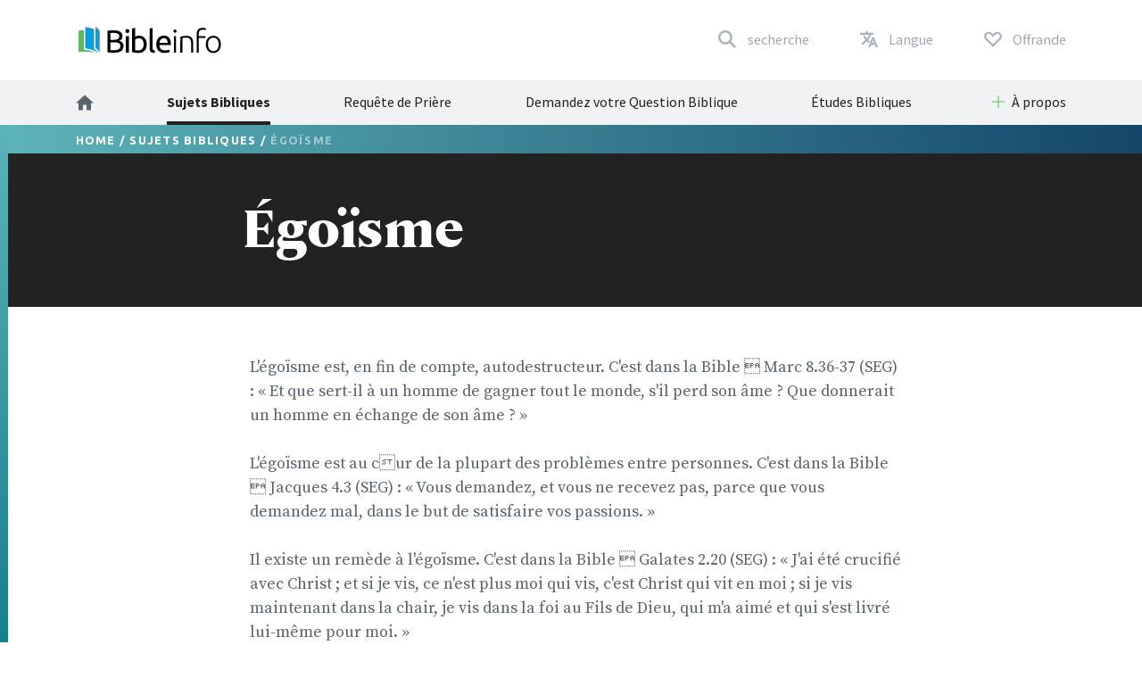

--- FILE ---
content_type: text/html; charset=utf-8
request_url: https://www.bibleinfo.com/fr/topics/%C3%A9go%C3%AFsme
body_size: 9512
content:
<!DOCTYPE html><html dir="auto"><head><link rel="preconnect" href="https://fonts.gstatic.com/" crossorigin=""/><link rel="preconnect" href="//www.googletagmanager.com" crossorigin=""/><link rel="preload" href="/static/fonts/fonts.css" as="style"/><link rel="preload" href="/static/fonts/borutta_group_-_nocturne_serif_medium-webfont.woff2" as="font" type="font/woff2" crossorigin=""/><link rel="shortcut icon" href="/static/favicon.ico"/><link rel="stylesheet" type="text/css" href="/static/css/bootstrap.css"/><link rel="stylesheet" type="text/css" href="/static/css/style.css?v3.1.2"/><meta name="viewport" content="width=device-width, initial-scale=1"/><meta charSet="utf-8"/><title>Égoïsme</title><script type="application/ld+json">{"@context":"http://schema.org","@type":"BreadcrumbList","itemListElement":[{"@type":"ListItem","position":1,"item":{"@id":"https://www.bibleinfo.com/fr","name":"Home"}},{"@type":"ListItem","position":2,"item":{"@id":"https://www.bibleinfo.com/fr/topics","name":"Sujets Bibliques"}}]}</script><link rel="alternate" href="/ar/topics/%D8%A3%D9%86%D8%A7%D9%86%D9%8A%D9%91%D9%80%D9%80%D9%80%D9%80%D9%80%D9%80%D9%80%D9%80%D8%A9" hrefLang="ar"/><link rel="alternate" href="/zh-hans/topics/%E8%87%AA%E7%A7%81" hrefLang="zh-hans"/><link rel="alternate" href="/zh-hant/topics/%E8%87%AA%E7%A7%81" hrefLang="zh-hant"/><link rel="alternate" href="/en/topics/selfishness" hrefLang="en"/><link rel="alternate" href="/fr/topics/%C3%A9go%C3%AFsme" hrefLang="fr"/><link rel="alternate" href="/de/topics/selbstsucht" hrefLang="de"/><link rel="alternate" href="/el/topics/%CE%B5%CE%B3%CF%89%CE%B9%CF%83%CE%BC%CF%8C%CF%82" hrefLang="el"/><link rel="alternate" href="/is/topics/eigingirni" hrefLang="is"/><link rel="alternate" href="/id/topics/egois" hrefLang="id"/><link rel="alternate" href="/it/topics/egoismo" hrefLang="it"/><link rel="alternate" href="/ja/topics/%E5%88%A9%E5%B7%B1%E4%B8%BB%E7%BE%A9" hrefLang="ja"/><link rel="alternate" href="/ko/topics/%EC%9D%B4%EA%B8%B0%EC%8B%AC" hrefLang="ko"/><link rel="alternate" href="/nn/topics/egoisme" hrefLang="nn"/><link rel="alternate" href="/pt/topics/ego%C3%ADsmo" hrefLang="pt"/><link rel="alternate" href="/ro/topics/egoism" hrefLang="ro"/><link rel="alternate" href="/ru/topics/%D1%8D%D0%B3%D0%BE%D0%B8%D0%B7%D0%BC" hrefLang="ru"/><link rel="alternate" href="/es/topics/ego%C3%ADsmo" hrefLang="es"/><link rel="alternate" href="/sw/topics/choyo" hrefLang="sw"/><link rel="alternate" href="/sv/topics/sj%C3%A4lviskhet" hrefLang="sv"/><link rel="preload" href="/_next/static/css/d754eb24e846115eea77.css" as="style"/><link rel="stylesheet" href="/_next/static/css/d754eb24e846115eea77.css" data-n-p=""/><noscript data-n-css="true"></noscript><link rel="preload" href="/_next/static/chunks/main-55f6b9df17daf6f7072f.js" as="script"/><link rel="preload" href="/_next/static/chunks/webpack-e067438c4cf4ef2ef178.js" as="script"/><link rel="preload" href="/_next/static/chunks/framework.63eaa0709afd2f3f2aa3.js" as="script"/><link rel="preload" href="/_next/static/chunks/commons.e3c12cb767780eaa6561.js" as="script"/><link rel="preload" href="/_next/static/chunks/pages/_app-a34b4504e97fb05bd8f2.js" as="script"/><link rel="preload" href="/_next/static/chunks/pages/index-5dd137d16a7a3a7be915.js" as="script"/></head><body><noscript><iframe src="https://www.googletagmanager.com/ns.html?id=GTM-W37BXVM" height="0" width="0" style="display:none;visibility:hidden"></iframe></noscript><noscript><img height="1" width="1" src="https://www.facebook.com/tr?id=234383747948765&ev=PageView &noscript=1"/></noscript><div id="__next"><div class="language__root language-fr language--is-ltr"><div></div><nav class="navbar navbar-expand-lg navbar-light bg-faded"><div class="navbar--primary__container container"><div class="navbar__logo"><a class="navbar__logo__link navbar-brand" href="/fr"><img class="navbar__logo__image" src="/static/images/logo--color.svg"/></a></div><ul class="navbar__nav--primary"><li class="navbar__nav--primary__item"><a class="navbar__nav--primary__link navbar__nav--primary__link--search" href="/fr/search"><span class="navbar__nav--primary__link-label">secherche</span></a></li><div class="navbar__nav--primary__item dropdown"><a aria-haspopup="true" href="#" class="navbar__nav--primary__link navbar__nav--primary__link--language nav-link" aria-expanded="false"><span class="navbar__nav--primary__link-label">Langue</span></a><div tabindex="-1" role="menu" aria-hidden="true" class="dropdown-menu"><div class="navbar__dropdown--language dropdown"><div class="dropdown--language__title">Étudiez dans d&#x27;autres langues</div><div class="dropdown--language__summary">Choisissez une langue ici bas.</div><ul class="dropdown--language__list"><li class="dropdown--language__item"><a class="dropdown--language__link" href="/ar/topics/%D8%A3%D9%86%D8%A7%D9%86%D9%8A%D9%91%D9%80%D9%80%D9%80%D9%80%D9%80%D9%80%D9%80%D9%80%D8%A9">العربية</a></li><li class="dropdown--language__item"><a class="dropdown--language__link" href="/zh-hans/topics/%E8%87%AA%E7%A7%81">简体中文</a></li><li class="dropdown--language__item"><a class="dropdown--language__link" href="/zh-hant/topics/%E8%87%AA%E7%A7%81">繁體中文</a></li><li class="dropdown--language__item"><a class="dropdown--language__link unavailable" href="/#">Català</a></li><li class="dropdown--language__item"><a class="dropdown--language__link unavailable" href="/#">Čeština</a></li><li class="dropdown--language__item"><a class="dropdown--language__link" href="/en/topics/selfishness">English</a></li><li class="dropdown--language__item"><a class="dropdown--language__link unavailable" href="/#">Eesti</a></li><li class="dropdown--language__item"><a class="dropdown--language__link" href="/fr/topics/%C3%A9go%C3%AFsme">Français</a></li><li class="dropdown--language__item"><a class="dropdown--language__link" href="/de/topics/selbstsucht">Deutsch</a></li><li class="dropdown--language__item"><a class="dropdown--language__link" href="/el/topics/%CE%B5%CE%B3%CF%89%CE%B9%CF%83%CE%BC%CF%8C%CF%82">Ελληνικά</a></li><li class="dropdown--language__item"><a class="dropdown--language__link" href="/is/topics/eigingirni">Íslenska</a></li><li class="dropdown--language__item"><a class="dropdown--language__link" href="/id/topics/egois">Bahasa Indonesia</a></li><li class="dropdown--language__item"><a class="dropdown--language__link" href="/it/topics/egoismo">Italiano</a></li><li class="dropdown--language__item"><a class="dropdown--language__link" href="/ja/topics/%E5%88%A9%E5%B7%B1%E4%B8%BB%E7%BE%A9">日本語</a></li><li class="dropdown--language__item"><a class="dropdown--language__link" href="/ko/topics/%EC%9D%B4%EA%B8%B0%EC%8B%AC">한국어</a></li><li class="dropdown--language__item"><a class="dropdown--language__link unavailable" href="/#">Lietuvių</a></li><li class="dropdown--language__item"><a class="dropdown--language__link" href="/nn/topics/egoisme">Norsk</a></li><li class="dropdown--language__item"><a class="dropdown--language__link" href="/pt/topics/ego%C3%ADsmo">Português</a></li><li class="dropdown--language__item"><a class="dropdown--language__link" href="/ro/topics/egoism">Română</a></li><li class="dropdown--language__item"><a class="dropdown--language__link" href="/ru/topics/%D1%8D%D0%B3%D0%BE%D0%B8%D0%B7%D0%BC">Русский</a></li><li class="dropdown--language__item"><a class="dropdown--language__link" href="/es/topics/ego%C3%ADsmo">Español</a></li><li class="dropdown--language__item"><a class="dropdown--language__link" href="/sw/topics/choyo">Kiswahili</a></li><li class="dropdown--language__item"><a class="dropdown--language__link" href="/sv/topics/sj%C3%A4lviskhet">Svenska</a></li></ul></div></div></div><li class="navbar__nav--primary__item"><a class="navbar__nav--primary__link navbar__nav--primary__link--donate" href="/fr/donate"><span class="navbar__nav--primary__link-label">Offrande</span></a></li><li class="navbar__nav--primary__item"><div class="navbar__toggle"><button class="navbar__toggle__button navbar-toggler navbar__icon " type="button" data-toggle="collapse" data-target="#nav-content" aria-controls="nav-content" aria-expanded="false" aria-label="Toggle navigation"><span></span> <span></span> <span></span> <span></span></button></div></li></ul></div><div class="navbar__nav--secondary__container"><div class="container no-padding"><div id="nav-content" class="navbar-collapse collapse"><ul class="navbar__nav--secondary navbar-nav"><li class="navbar__nav--secondary__item nav-item"><a class="navbar__nav--secondary__link navbar__nav--secondary__link--home nav-link" href="/fr"><img loading="lazy" src="/static/images/icon--home--gray-dark.svg" alt="Retour au début" title="Retour au début"/><span class="hidden-lg-up">  <!-- -->Retour au début</span></a></li><li class="navbar__nav--secondary__item nav-item "><a class="navbar__nav--secondary__link navbar__nav--secondary__link--home nav-link active " target="_self" href="/fr/topics">Sujets Bibliques</a></li><li class="navbar__nav--secondary__item nav-item hidden-all shown-en shown-es shown-cs shown-sv shown-ca shown-et"><a class="navbar__nav--secondary__link navbar__nav--secondary__link--home nav-link null " target="_self" href="/fr/node/7369">Questions Bibliques Communes</a></li><li class="navbar__nav--secondary__item nav-item shown-all hidden-lt hidden-id"><a class="navbar__nav--secondary__link navbar__nav--secondary__link--home nav-link null  " target="_blank" href="https://questions.bibleinfo.com/en/request/prayer">Requête de Prière</a></li><li class="navbar__nav--secondary__item nav-item shown-all hidden-lt hidden-id"><a class="navbar__nav--secondary__link navbar__nav--secondary__link--home nav-link null  " target="_blank" href="https://questions.bibleinfo.com/en/request/question">Demandez votre Question Biblique</a></li><li class="navbar__nav--secondary__item nav-item shown-all hidden-is hidden-zh-hant"><a class="navbar__nav--secondary__link navbar__nav--secondary__link--home nav-link null " target="_self" href="/fr/studies">Études Bibliques</a></li><li class="navbar__nav--secondary__item nav-item shown-all hidden-lt d-block d-lg-none "><a class="navbar__nav--secondary__link navbar__nav--secondary__link--home nav-link null " target="_self" href="/fr/donate">Donate</a></li><li class="navbar__nav--secondary__item navbar__nav--secondary__item--dropdown nav-item dropdown  shown-all hidden-cs hidden-lt"><a class="navbar__nav--secondary__link nav-link dropdown-toggle ui-link " data-toggle="dropdown" href="#" role="button" aria-haspopup="true" aria-expanded="true">À propos</a><ul class="dropdown-menu "><li class="navbar__nav--secondary__item nav-item "><a class="navbar__nav--secondary__link navbar__nav--secondary__link--home nav-link null " target="_self" href="/fr/about">A propos de Bibleinfo.com</a></li><li class="navbar__nav--secondary__item nav-item "><a class="navbar__nav--secondary__link navbar__nav--secondary__link--home nav-link null " target="_self" href="/fr/contact">Contactez nous</a></li></ul></li></ul></div></div></div></nav><nav class="navbar navbar--sticky "><div class="navbar__background--light"><div class="container no-padding"><div id="nav-content--sticky" class="navbar-collapse collapse"><div class="navbar__nav--secondary__container"><div class="container no-padding"><div class="navbar-collapse" id="nav-content"><ul class="navbar__nav--secondary navbar-nav"><li class="navbar__nav--secondary__item nav-item"><a class="navbar__nav--secondary__link navbar__nav--secondary__link--home nav-link" href="/fr"><img loading="lazy" src="/static/images/icon--home--gray-dark.svg" alt="Retour au début" title="Retour au début"/><span class="hidden-lg-up">  <!-- -->Retour au début</span></a></li><li class="navbar__nav--secondary__item nav-item "><a class="navbar__nav--secondary__link navbar__nav--secondary__link--home nav-link active " target="_self" href="/fr/topics">Sujets Bibliques</a></li><li class="navbar__nav--secondary__item nav-item hidden-all shown-en shown-es shown-cs shown-sv shown-ca shown-et"><a class="navbar__nav--secondary__link navbar__nav--secondary__link--home nav-link null " target="_self" href="/fr/node/7369">Questions Bibliques Communes</a></li><li class="navbar__nav--secondary__item nav-item shown-all hidden-lt hidden-id"><a class="navbar__nav--secondary__link navbar__nav--secondary__link--home nav-link null  " target="_blank" href="https://questions.bibleinfo.com/en/request/prayer">Requête de Prière</a></li><li class="navbar__nav--secondary__item nav-item shown-all hidden-lt hidden-id"><a class="navbar__nav--secondary__link navbar__nav--secondary__link--home nav-link null  " target="_blank" href="https://questions.bibleinfo.com/en/request/question">Demandez votre Question Biblique</a></li><li class="navbar__nav--secondary__item nav-item shown-all hidden-is hidden-zh-hant"><a class="navbar__nav--secondary__link navbar__nav--secondary__link--home nav-link null " target="_self" href="/fr/studies">Études Bibliques</a></li><li class="navbar__nav--secondary__item nav-item shown-all hidden-lt d-block d-lg-none "><a class="navbar__nav--secondary__link navbar__nav--secondary__link--home nav-link null " target="_self" href="/fr/donate">Donate</a></li><li class="navbar__nav--secondary__item navbar__nav--secondary__item--dropdown nav-item dropdown  shown-all hidden-cs hidden-lt"><a class="navbar__nav--secondary__link nav-link dropdown-toggle ui-link " data-toggle="dropdown" href="#" role="button" aria-haspopup="true" aria-expanded="true">À propos</a><ul class="dropdown-menu "><li class="navbar__nav--secondary__item nav-item "><a class="navbar__nav--secondary__link navbar__nav--secondary__link--home nav-link null " target="_self" href="/fr/about">A propos de Bibleinfo.com</a></li><li class="navbar__nav--secondary__item nav-item "><a class="navbar__nav--secondary__link navbar__nav--secondary__link--home nav-link null " target="_self" href="/fr/contact">Contactez nous</a></li></ul></li></ul></div></div></div></div></div></div><div class="navbar__background--dark"><div class="navbar--sticky__container container"><div class="navbar--sticky__logo"><a class="navbar__logo__link navbar-brand" href="/fr"><img class="navbar__logo__image" src="/static/images/logo--color--inverse.svg"/></a></div><div class="navbar--sticky__breadcrumb"><div><span><a class="breadcrumb__link" href="/fr">Home</a></span> / <span><a class="breadcrumb__link" href="/fr/topics">Sujets Bibliques</a></span> / <span>Égoïsme</span></div></div><div class="navbar--sticky__action"><div class="navbar--sticky__search"><a class="navbar--sticky__search__link nav-link" href="/fr/search"><span class="visible--lg-inline-block navbar__search__text">secherche</span></a></div><div class="navbar--sticky__language dropdown"><a aria-haspopup="true" href="#" class="navbar--sticky__language__link nav-link" aria-expanded="false"><span class="visible--lg-inline-block navbar__language__text">Langue</span></a><div tabindex="-1" role="menu" aria-hidden="true" class="navbar__dropdown--language--sticky dropdown-menu dropdown-menu-right"><div class="navbar__dropdown--language dropdown"><div class="dropdown--language__title">Étudiez dans d&#x27;autres langues</div><div class="dropdown--language__summary">Choisissez une langue ici bas.</div><ul class="dropdown--language__list"><li class="dropdown--language__item"><a class="dropdown--language__link" href="/ar/topics/%D8%A3%D9%86%D8%A7%D9%86%D9%8A%D9%91%D9%80%D9%80%D9%80%D9%80%D9%80%D9%80%D9%80%D9%80%D8%A9">العربية</a></li><li class="dropdown--language__item"><a class="dropdown--language__link" href="/zh-hans/topics/%E8%87%AA%E7%A7%81">简体中文</a></li><li class="dropdown--language__item"><a class="dropdown--language__link" href="/zh-hant/topics/%E8%87%AA%E7%A7%81">繁體中文</a></li><li class="dropdown--language__item"><a class="dropdown--language__link unavailable" href="/#">Català</a></li><li class="dropdown--language__item"><a class="dropdown--language__link unavailable" href="/#">Čeština</a></li><li class="dropdown--language__item"><a class="dropdown--language__link" href="/en/topics/selfishness">English</a></li><li class="dropdown--language__item"><a class="dropdown--language__link unavailable" href="/#">Eesti</a></li><li class="dropdown--language__item"><a class="dropdown--language__link" href="/fr/topics/%C3%A9go%C3%AFsme">Français</a></li><li class="dropdown--language__item"><a class="dropdown--language__link" href="/de/topics/selbstsucht">Deutsch</a></li><li class="dropdown--language__item"><a class="dropdown--language__link" href="/el/topics/%CE%B5%CE%B3%CF%89%CE%B9%CF%83%CE%BC%CF%8C%CF%82">Ελληνικά</a></li><li class="dropdown--language__item"><a class="dropdown--language__link" href="/is/topics/eigingirni">Íslenska</a></li><li class="dropdown--language__item"><a class="dropdown--language__link" href="/id/topics/egois">Bahasa Indonesia</a></li><li class="dropdown--language__item"><a class="dropdown--language__link" href="/it/topics/egoismo">Italiano</a></li><li class="dropdown--language__item"><a class="dropdown--language__link" href="/ja/topics/%E5%88%A9%E5%B7%B1%E4%B8%BB%E7%BE%A9">日本語</a></li><li class="dropdown--language__item"><a class="dropdown--language__link" href="/ko/topics/%EC%9D%B4%EA%B8%B0%EC%8B%AC">한국어</a></li><li class="dropdown--language__item"><a class="dropdown--language__link unavailable" href="/#">Lietuvių</a></li><li class="dropdown--language__item"><a class="dropdown--language__link" href="/nn/topics/egoisme">Norsk</a></li><li class="dropdown--language__item"><a class="dropdown--language__link" href="/pt/topics/ego%C3%ADsmo">Português</a></li><li class="dropdown--language__item"><a class="dropdown--language__link" href="/ro/topics/egoism">Română</a></li><li class="dropdown--language__item"><a class="dropdown--language__link" href="/ru/topics/%D1%8D%D0%B3%D0%BE%D0%B8%D0%B7%D0%BC">Русский</a></li><li class="dropdown--language__item"><a class="dropdown--language__link" href="/es/topics/ego%C3%ADsmo">Español</a></li><li class="dropdown--language__item"><a class="dropdown--language__link" href="/sw/topics/choyo">Kiswahili</a></li><li class="dropdown--language__item"><a class="dropdown--language__link" href="/sv/topics/sj%C3%A4lviskhet">Svenska</a></li></ul></div></div></div><div class="navbar__toggle navbar--sticky__toggle" data-toggle="collapse" data-target="#nav-content--sticky"><button class="navbar--sticky__toggle__button navbar-toggler navbar__icon navbar--sticky__icon " type="button" aria-controls="nav-content" aria-expanded="false" aria-label="Toggle navigation"><span></span> <span></span> <span></span> <span></span></button></div></div></div></div><div class="progress"><div class="progress__container"><div class="progress__bar" style="width:0%"></div></div></div></nav><div class="WHA"><div><div><section class="content content--topic" data-scroll-id="topic-4381"><div class="hero"><div class="hero__breadcrumb hero__breadcrumb--topic"><div class="container"><div><span><a class="breadcrumb__link" href="/fr">Home</a></span> / <span><a class="breadcrumb__link" href="/fr/topics">Sujets Bibliques</a></span> / <span>Égoïsme</span></div></div></div><div class="hero__title"><div class="container"><div class="row"><div class="col-xs-12 col-lg-2"></div><div class="col-xs-12 col-lg-8"><h1>Égoïsme</h1></div></div></div></div></div><div class="body "><div class="container"><div><div class="row utility__position--relative" style="height:auto"><div class="col-lg-2"></div><div class="col-lg-8 utility__position--initial"><div><p>L'égoïsme est, en fin de compte, autodestructeur. C'est dans la Bible  Marc 8.36-37 (SEG) :  « Et que sert-il à un homme de gagner tout le monde, s'il perd son âme ? Que donnerait un homme en échange de son âme ? » </p>
<p>L'égoïsme est au cur de la plupart des problèmes entre personnes. C'est dans la Bible  Jacques 4.3 (SEG) :  « Vous demandez, et vous ne recevez pas, parce que vous demandez mal, dans le but de satisfaire vos passions. » </p>
<p>Il existe un remède à l'égoïsme. C'est dans la Bible  Galates 2.20 (SEG) :  « J'ai été crucifié avec Christ ; et si je vis, ce n'est plus moi qui vis, c'est Christ qui vit en moi ; si je vis maintenant dans la chair, je vis dans la foi au Fils de Dieu, qui m'a aimé et qui s'est livré lui-même pour moi. » </p>
</div><div class="body__action" style="visibility:visible"><a class="button button--share button--inverse button--outlined button--share--facebook" href="https://www.facebook.com/sharer/sharer.php?u=https://www.bibleinfo.com/fr/topics/égoïsme">Partagez sur Facebook</a><a class="button button--share button--inverse button--outlined button--share--twitter" href="https://twitter.com/home?status=https://www.bibleinfo.com/fr/topics/égoïsme">Partagez sur Twitter</a></div></div></div></div><div></div></div></div><div class="visible--tablet"></div></section></div></div><section class="panels panels--secondary" data-scroll-id="panel-bible_study"><div class="panels__container container"><div class="panels__row row"><div class="col-12"><div class="panel panel--large row"><div class="col-12 col-md-6"><div class="panel__title panel--large__title">Obtenez des études Bibliques gratuites</div></div><div class="col-12 col-md-6"><div class="panel__summary">Avez vous déjà désiré de mieux comprendre la Bible? Commencez dès maintenant…</div><div class="panel__action"><a href="/fr/studies" class="button button--inverse">OBTENEZ DES ÉTUDES BIBLIQUES GRATUITES</a></div></div></div></div></div></div></section></div><div><footer class="footer"><div class="footer__container container"><div class="footer__row footer__rule row"><div class="footer__logo col-12 col-md-6 col-lg-4"><a href="/"><img loading="lazy" src="/static/images/logo--color--inverse.svg"/></a></div><div class="footer__social col-12 col-md-6 col-lg-8"><ul class="footer__linklist footer__social__linklist"><li class="footer__item"><a class="footer__link footer__social__link footer__social__link--facebook" href="https://www.facebook.com/bibleinfo">Facebook</a></li><li class="footer__item"><a class="footer__link footer__social__link footer__social__link--twitter" href="https://twitter.com/bibleinfo">Twitter</a></li></ul></div></div><div class="footer__row footer__links row"><div class="col-12 col-md-4"><ul class="footer__linklist"><li class="footer__item "><a class="footer__link " target="_self" href="/fr/topics">Sujets Bibliques</a></li><li class="footer__item hidden-all shown-en shown-es shown-cs shown-sv shown-ca"><a class="footer__link " target="_self" href="/fr/node/7369">Questions Bibliques Communes</a></li><li class="footer__item shown-all  hidden-cs hidden-lt"><a class="footer__link " target="_self" href="/fr/contact">Contactez Nous</a></li><li class="footer__item shown-all  hidden-cs hidden-lt"><a class="footer__link " target="_self" href="/fr/about">À propos de Bibleinfo.com</a></li><li class="footer__item shown-all hidden-lt"><a class="footer__link " target="_self" href="/fr">Accueil</a></li></ul></div><div class="col-12 col-md-4"><ul class="footer__linklist"><li class="footer__item shown-all  hidden-lt"><a class="footer__link " target="_blank" href="https://questions.bibleinfo.com/en/request/question">Demandez votre Question Biblique</a></li><li class="footer__item shown-all hidden-lt"><a class="footer__link " target="_blank" href="https://questions.bibleinfo.com/en/request/prayer">Requête de prière</a></li><li class="footer__item shown-all hidden-is hidden-zh-hant"><a class="footer__link " target="_self" href="/fr/studies">Études Bibliques</a></li><li class="footer__item hidden-all shown-en"><a class="footer__link " target="_self" href="/fr/node/7390">Daily Bible Reading</a></li><li class="footer__item shown-all  hidden-lt"><a class="footer__link " target="_self" href="/fr/donate">Faire un don</a></li></ul></div><div class="col-12 col-md-4"><ul class="footer__linklist"><li class="footer__item"><span class="footer__link ui-link">Ressources additionnelles</span></li><li class="footer__item "><a rel="nofollow" class="footer__link " target="_self" href="https://www.voiceofprophecy.com/">Voice of Prophecy</a></li><li class="footer__item "><a rel="nofollow" class="footer__link " target="_self" href="https://www.discoverymountain.com/">Discovery Mountain</a></li><li class="footer__item "><a rel="nofollow" class="footer__link " target="_self" href="http://www.bibleschools.com">Discover Bible School</a></li><li class="footer__item "><a rel="nofollow" class="footer__link " target="_self" href="https://www.voiceofprophecy.com/authentic">Authentic</a></li></ul></div></div></div><div class="footer__legal"><div class="footer__container container"><div class="footer__row row"><div class="footer__copyright col-12 col-md-4">Copyright © <!-- -->2026<!-- -->, Bibleinfo.com</div><div class="footer__legal__link col-4 col-md-2 "><a class="footer__link " href="/fr/privacy">Privacy Policy</a></div></div></div></div></footer><div class="utility__breakpoint--sm"></div><div class="utility__breakpoint--md"></div><div class="utility__breakpoint--lg"></div><div class="utility__breakpoint--xl"></div></div></div></div><script id="__NEXT_DATA__" type="application/json">{"props":{"pageProps":{"alerts":[],"node":{"node":{"nid":[{"value":4381}],"uuid":[{"value":"f8f41af3-4f2c-4ebe-827d-2416f454a305"}],"vid":[{"value":24177}],"langcode":[{"value":"fr"}],"type":[{"target_id":"topic","target_type":"node_type","target_uuid":"4a1d26d1-eabf-407e-b960-14fba9998d17"}],"revision_timestamp":[{"value":"2013-03-18T20:34:27+00:00","format":"Y-m-d\\TH:i:sP"}],"revision_uid":[{"target_id":13,"target_type":"user","target_uuid":"fbd6f7df-f973-43af-bc38-c7c4987f5c45","url":"/en/user/13"}],"status":[{"value":true}],"uid":[{"target_id":0,"target_type":"user","target_uuid":"c9014cfb-b7e2-4693-860c-d48c9f29068a","url":"/en/user/0"}],"title":[{"value":"Égoïsme"}],"created":[{"value":"2008-07-28T23:59:32+00:00","format":"Y-m-d\\TH:i:sP"}],"changed":[{"value":"2017-10-20T18:08:30+00:00","format":"Y-m-d\\TH:i:sP"}],"promote":[{"value":true}],"sticky":[{"value":false}],"default_langcode":[{"value":false}],"revision_translation_affected":[{"value":true}],"metatag":[{"tag":"meta","attributes":{"name":"title","content":"Égoïsme | Bibleinfo.com"}},{"tag":"meta","attributes":{"name":"description","content":"L'égoïsme est, en fin de compte, autodestructeur. C'est dans la Bible  Marc 8.36-37 (SEG) : « Et que sert-il à un homme de gagner tout le monde, s'il perd son âme ? Que donnerait un homme en échange de son âme ? » L'égoïsme est au cur de la plupart des problèmes entre personnes. C'est dans la Bible  Jacques 4.3 (SEG) : « Vous demandez, et vous ne recevez pas, parce que vous demandez mal, dans le but de satisfaire vos passions. »"}},{"tag":"link","attributes":{"rel":"canonical","href":"https://bi-admin.bibleinfo.com/fr/topics/%C3%A9go%C3%AFsme"}}],"path":[{"alias":"/topics/égoïsme","pid":70872,"langcode":"fr"}],"content_translation_source":[{"value":"en"}],"content_translation_outdated":[{"value":false}],"body":[{"value":" \u003cp\u003eL'égoïsme est, en fin de compte, autodestructeur. C'est dans la Bible  Marc 8.36-37 (SEG) :  « Et que sert-il à un homme de gagner tout le monde, s'il perd son âme ? Que donnerait un homme en échange de son âme ? » \u003c/p\u003e \u003cp\u003eL'égoïsme est au cur de la plupart des problèmes entre personnes. C'est dans la Bible  Jacques 4.3 (SEG) :  « Vous demandez, et vous ne recevez pas, parce que vous demandez mal, dans le but de satisfaire vos passions. » \u003c/p\u003e \u003cp\u003eIl existe un remède à l'égoïsme. C'est dans la Bible  Galates 2.20 (SEG) :  « J'ai été crucifié avec Christ ; et si je vis, ce n'est plus moi qui vis, c'est Christ qui vit en moi ; si je vis maintenant dans la chair, je vis dans la foi au Fils de Dieu, qui m'a aimé et qui s'est livré lui-même pour moi. » \u003c/p\u003e","format":"2","processed":"\u003cp\u003eL'égoïsme est, en fin de compte, autodestructeur. C'est dans la Bible  Marc 8.36-37 (SEG) :  « Et que sert-il à un homme de gagner tout le monde, s'il perd son âme ? Que donnerait un homme en échange de son âme ? » \u003c/p\u003e\n\u003cp\u003eL'égoïsme est au cur de la plupart des problèmes entre personnes. C'est dans la Bible  Jacques 4.3 (SEG) :  « Vous demandez, et vous ne recevez pas, parce que vous demandez mal, dans le but de satisfaire vos passions. » \u003c/p\u003e\n\u003cp\u003eIl existe un remède à l'égoïsme. C'est dans la Bible  Galates 2.20 (SEG) :  « J'ai été crucifié avec Christ ; et si je vis, ce n'est plus moi qui vis, c'est Christ qui vit en moi ; si je vis maintenant dans la chair, je vis dans la foi au Fils de Dieu, qui m'a aimé et qui s'est livré lui-même pour moi. » \u003c/p\u003e\n","summary":null}],"field_continue_reading_height":[],"field_extra_sidebar_features":[],"field_image":[],"field_is_super_topic":[],"field_lead":[],"field_orig_id":[{"value":266}],"field_related":[],"taxonomy_vocabulary_2":[],"taxonomyextra":[],"related_links":[],"available_languages":{"en":"/en/topics/selfishness","ar":"/ar/topics/%D8%A3%D9%86%D8%A7%D9%86%D9%8A%D9%91%D9%80%D9%80%D9%80%D9%80%D9%80%D9%80%D9%80%D9%80%D8%A9","zh-hans":"/zh-hans/topics/%E8%87%AA%E7%A7%81","zh-hant":"/zh-hant/topics/%E8%87%AA%E7%A7%81","fr":"/fr/topics/%C3%A9go%C3%AFsme","de":"/de/topics/selbstsucht","el":"/el/topics/%CE%B5%CE%B3%CF%89%CE%B9%CF%83%CE%BC%CF%8C%CF%82","is":"/is/topics/eigingirni","id":"/id/topics/egois","it":"/it/topics/egoismo","ja":"/ja/topics/%E5%88%A9%E5%B7%B1%E4%B8%BB%E7%BE%A9","ko":"/ko/topics/%EC%9D%B4%EA%B8%B0%EC%8B%AC","nn":"/nn/topics/egoisme","pt":"/pt/topics/ego%C3%ADsmo","ro":"/ro/topics/egoism","ru":"/ru/topics/%D1%8D%D0%B3%D0%BE%D0%B8%D0%B7%D0%BC","es":"/es/topics/ego%C3%ADsmo","sw":"/sw/topics/choyo","sv":"/sv/topics/sj%C3%A4lviskhet"},"breadcrumbs":[{"title":"Home","url":"/fr"},{"title":"Sujets Bibliques","url":"/fr/topics"},{"title":"Égoïsme","url":"/fr/topics/%C3%A9go%C3%AFsme"}],"related_sidebar_features":[]},"content_type":"topic","res":{"data":{"nid":[{"value":4381}],"uuid":[{"value":"f8f41af3-4f2c-4ebe-827d-2416f454a305"}],"vid":[{"value":24177}],"langcode":[{"value":"fr"}],"type":[{"target_id":"topic","target_type":"node_type","target_uuid":"4a1d26d1-eabf-407e-b960-14fba9998d17"}],"revision_timestamp":[{"value":"2013-03-18T20:34:27+00:00","format":"Y-m-d\\TH:i:sP"}],"revision_uid":[{"target_id":13,"target_type":"user","target_uuid":"fbd6f7df-f973-43af-bc38-c7c4987f5c45","url":"/en/user/13"}],"status":[{"value":true}],"uid":[{"target_id":0,"target_type":"user","target_uuid":"c9014cfb-b7e2-4693-860c-d48c9f29068a","url":"/en/user/0"}],"title":[{"value":"Égoïsme"}],"created":[{"value":"2008-07-28T23:59:32+00:00","format":"Y-m-d\\TH:i:sP"}],"changed":[{"value":"2017-10-20T18:08:30+00:00","format":"Y-m-d\\TH:i:sP"}],"promote":[{"value":true}],"sticky":[{"value":false}],"default_langcode":[{"value":false}],"revision_translation_affected":[{"value":true}],"metatag":[{"tag":"meta","attributes":{"name":"title","content":"Égoïsme | Bibleinfo.com"}},{"tag":"meta","attributes":{"name":"description","content":"L'égoïsme est, en fin de compte, autodestructeur. C'est dans la Bible  Marc 8.36-37 (SEG) : « Et que sert-il à un homme de gagner tout le monde, s'il perd son âme ? Que donnerait un homme en échange de son âme ? » L'égoïsme est au cur de la plupart des problèmes entre personnes. C'est dans la Bible  Jacques 4.3 (SEG) : « Vous demandez, et vous ne recevez pas, parce que vous demandez mal, dans le but de satisfaire vos passions. »"}},{"tag":"link","attributes":{"rel":"canonical","href":"https://bi-admin.bibleinfo.com/fr/topics/%C3%A9go%C3%AFsme"}}],"path":[{"alias":"/topics/égoïsme","pid":70872,"langcode":"fr"}],"content_translation_source":[{"value":"en"}],"content_translation_outdated":[{"value":false}],"body":[{"value":" \u003cp\u003eL'égoïsme est, en fin de compte, autodestructeur. C'est dans la Bible  Marc 8.36-37 (SEG) :  « Et que sert-il à un homme de gagner tout le monde, s'il perd son âme ? Que donnerait un homme en échange de son âme ? » \u003c/p\u003e \u003cp\u003eL'égoïsme est au cur de la plupart des problèmes entre personnes. C'est dans la Bible  Jacques 4.3 (SEG) :  « Vous demandez, et vous ne recevez pas, parce que vous demandez mal, dans le but de satisfaire vos passions. » \u003c/p\u003e \u003cp\u003eIl existe un remède à l'égoïsme. C'est dans la Bible  Galates 2.20 (SEG) :  « J'ai été crucifié avec Christ ; et si je vis, ce n'est plus moi qui vis, c'est Christ qui vit en moi ; si je vis maintenant dans la chair, je vis dans la foi au Fils de Dieu, qui m'a aimé et qui s'est livré lui-même pour moi. » \u003c/p\u003e","format":"2","processed":"\u003cp\u003eL'égoïsme est, en fin de compte, autodestructeur. C'est dans la Bible  Marc 8.36-37 (SEG) :  « Et que sert-il à un homme de gagner tout le monde, s'il perd son âme ? Que donnerait un homme en échange de son âme ? » \u003c/p\u003e\n\u003cp\u003eL'égoïsme est au cur de la plupart des problèmes entre personnes. C'est dans la Bible  Jacques 4.3 (SEG) :  « Vous demandez, et vous ne recevez pas, parce que vous demandez mal, dans le but de satisfaire vos passions. » \u003c/p\u003e\n\u003cp\u003eIl existe un remède à l'égoïsme. C'est dans la Bible  Galates 2.20 (SEG) :  « J'ai été crucifié avec Christ ; et si je vis, ce n'est plus moi qui vis, c'est Christ qui vit en moi ; si je vis maintenant dans la chair, je vis dans la foi au Fils de Dieu, qui m'a aimé et qui s'est livré lui-même pour moi. » \u003c/p\u003e\n","summary":null}],"field_continue_reading_height":[],"field_extra_sidebar_features":[],"field_image":[],"field_is_super_topic":[],"field_lead":[],"field_orig_id":[{"value":266}],"field_related":[],"taxonomy_vocabulary_2":[],"taxonomyextra":[],"related_links":[],"available_languages":{"en":"/en/topics/selfishness","ar":"/ar/topics/%D8%A3%D9%86%D8%A7%D9%86%D9%8A%D9%91%D9%80%D9%80%D9%80%D9%80%D9%80%D9%80%D9%80%D9%80%D8%A9","zh-hans":"/zh-hans/topics/%E8%87%AA%E7%A7%81","zh-hant":"/zh-hant/topics/%E8%87%AA%E7%A7%81","fr":"/fr/topics/%C3%A9go%C3%AFsme","de":"/de/topics/selbstsucht","el":"/el/topics/%CE%B5%CE%B3%CF%89%CE%B9%CF%83%CE%BC%CF%8C%CF%82","is":"/is/topics/eigingirni","id":"/id/topics/egois","it":"/it/topics/egoismo","ja":"/ja/topics/%E5%88%A9%E5%B7%B1%E4%B8%BB%E7%BE%A9","ko":"/ko/topics/%EC%9D%B4%EA%B8%B0%EC%8B%AC","nn":"/nn/topics/egoisme","pt":"/pt/topics/ego%C3%ADsmo","ro":"/ro/topics/egoism","ru":"/ru/topics/%D1%8D%D0%B3%D0%BE%D0%B8%D0%B7%D0%BC","es":"/es/topics/ego%C3%ADsmo","sw":"/sw/topics/choyo","sv":"/sv/topics/sj%C3%A4lviskhet"},"breadcrumbs":[{"title":"Home","url":"/fr"},{"title":"Sujets Bibliques","url":"/fr/topics"},{"title":"Égoïsme","url":"/fr/topics/%C3%A9go%C3%AFsme"}],"related_sidebar_features":[]},"status":200,"headers":{"date":"Wed, 21 Jan 2026 22:34:21 GMT","content-type":"application/json","transfer-encoding":"chunked","connection":"close","access-control-allow-headers":"x-csrf-token, authorization, content-type, accept, origin, x-requested-with,  access-control-allow-origin, x-allowed-header","access-control-allow-methods":"*","access-control-allow-origin":"*","cache-control":"public, max-age=2592000","report-to":"{\"group\":\"cf-nel\",\"max_age\":604800,\"endpoints\":[{\"url\":\"https://a.nel.cloudflare.com/report/v4?s=LY4asMe0ut%2B2EeADAXYlB5srs1U2ZcEBP6yRFLVuEewXA0zOXLxMhf8faTj7QF%2FOXrJtHhuhs3pd%2B%2FaFHffOaq%2FuQLh0VM%2FHHA8%2FU0fxnq%2FXXmSUhQ%3D%3D\"}]}","content-language":"fr","etag":"W/\"1768460620\"","expires":"Sun, 19 Nov 1978 05:00:00 GMT","last-modified":"Thu, 15 Jan 2026 07:03:40 GMT","link":"\u003chttps://bi-admin.bibleinfo.com/fr/topics/%C3%A9go%C3%AFsme\u003e; rel=\"canonical\", \u003chttps://bi-admin.bibleinfo.com/fr/node/4381/delete\u003e; rel=\"https://drupal.org/link-relations/delete-form\", \u003chttps://bi-admin.bibleinfo.com/fr/admin/content/node/delete?node=4381\u003e; rel=\"https://drupal.org/link-relations/delete-multiple-form\", \u003chttps://bi-admin.bibleinfo.com/fr/node/4381/edit\u003e; rel=\"edit-form\", \u003chttps://bi-admin.bibleinfo.com/fr/node/4381/revisions\u003e; rel=\"version-history\", \u003chttps://bi-admin.bibleinfo.com/fr/topics/%C3%A9go%C3%AFsme\u003e; rel=\"https://drupal.org/link-relations/revision\", \u003chttps://bi-admin.bibleinfo.com/fr/node?node=4381\u003e; rel=\"https://drupal.org/link-relations/create\", \u003chttps://bi-admin.bibleinfo.com/fr/node/4381/translations\u003e; rel=\"https://drupal.org/link-relations/drupal-content-translation-overview\", \u003chttps://bi-admin.bibleinfo.com/fr/node/4381/translations/add\u003e; rel=\"https://drupal.org/link-relations/drupal-content-translation-add\", \u003chttps://bi-admin.bibleinfo.com/fr/node/4381/translations/edit\u003e; rel=\"https://drupal.org/link-relations/drupal-content-translation-edit\", \u003chttps://bi-admin.bibleinfo.com/fr/node/4381/translations/delete\u003e; rel=\"https://drupal.org/link-relations/drupal-content-translation-delete\"","server":"cloudflare","strict-transport-security":"max-age=300","x-content-type-options":"nosniff","x-drupal-cache":"MISS","x-drupal-dynamic-cache":"MISS","x-frame-options":"SAMEORIGIN","x-generator":"Drupal 10 (https://www.drupal.org)","x-pantheon-styx-hostname":"styx-fe3-a-7d4c46b99d-7dlnt","x-styx-req-id":"521fd16e-f1e0-11f0-8950-6a3fc3685978","x-served-by":"cache-chi-klot8100157-CHI, cache-sjc10073-SJC","x-cache":"HIT, MISS","x-cache-hits":"2, 0","x-timer":"S1768612407.039296,VS0,VE52","vary":"Accept-Encoding, Cookie","age":"422454","nel":"{\"report_to\":\"cf-nel\",\"success_fraction\":0.0,\"max_age\":604800}","via":"1.1 varnish, 1.1 varnish","cf-cache-status":"HIT","cf-ray":"9c1a474d1baf8736-PDX"},"isRedirected":false,"finalURL":"https://bi-admin.bibleinfo.com/fr/topics/%C3%A9go%C3%AFsme?_format=json"}},"menu":[{"key":"2e0e0b85-f40d-41b7-b937-2b65f0843cb5","title":"Sujets Bibliques","description":null,"uri":"node/7371","alias":"/fr/topics","external":false,"absolute":"https://bi-admin.bibleinfo.com/fr/topics","relative":"/fr/topics","existing":true,"weight":"-49","expanded":false,"enabled":true,"uuid":"93126163-9d73-4797-b59e-2faa73b5a43c","options":{"attributes":{"class":[]},"container_attributes":{"class":[]}}},{"key":"3afd6e13-726a-46b0-8afc-9fb667bb849a","title":"Questions Bibliques Communes","description":null,"uri":"node/7369","alias":"/fr/node/7369","external":false,"absolute":"https://bi-admin.bibleinfo.com/fr/node/7369","relative":"/fr/node/7369","existing":true,"weight":"-48","expanded":false,"enabled":true,"uuid":"9b8cfbc9-af52-43c8-9e47-5fa1e0231ee7","options":{"attributes":{"class":[]},"container_attributes":{"class":["hidden-all shown-en shown-es shown-cs shown-sv shown-ca shown-et"]}}},{"key":"d3e23443-d8da-437f-adbf-9196b3cc568f","title":"Requête de Prière","description":null,"uri":"https://questions.bibleinfo.com/en/request/prayer","alias":"https://questions.bibleinfo.com/en/request/prayer","external":true,"absolute":"https://questions.bibleinfo.com/en/request/prayer","relative":"https://questions.bibleinfo.com/en/request/prayer","existing":true,"weight":"-47","expanded":false,"enabled":true,"uuid":null,"options":{"attributes":{"class":[],"target":"_blank"},"container_attributes":{"class":["shown-all hidden-lt hidden-id"]},"external":true}},{"key":"77453589-462e-4986-b16c-341ceca82076","title":"Demandez votre Question Biblique","description":null,"uri":"https://questions.bibleinfo.com/en/request/question","alias":"https://questions.bibleinfo.com/en/request/question","external":true,"absolute":"https://questions.bibleinfo.com/en/request/question","relative":"https://questions.bibleinfo.com/en/request/question","existing":true,"weight":"-46","expanded":false,"enabled":true,"uuid":null,"options":{"attributes":{"class":[],"target":"_blank"},"container_attributes":{"class":["shown-all hidden-lt hidden-id"]},"external":true}},{"key":"a2467c5c-337d-45df-b248-045aa5c9dd28","title":"Études Bibliques","description":null,"uri":"node/7375","alias":"/fr/studies","external":false,"absolute":"https://bi-admin.bibleinfo.com/fr/studies","relative":"/fr/studies","existing":true,"weight":"-45","expanded":false,"enabled":true,"uuid":"573b4c0b-7f84-428f-8337-a693ae7dd3f9","options":{"attributes":{"class":[]},"container_attributes":{"class":["shown-all hidden-is hidden-zh-hant"]}}},{"key":"cfe81f91-5952-4cfe-93a0-418bc86011f3","title":"Donate","description":null,"uri":"node/6671","alias":"/fr/donate","external":false,"absolute":"https://bi-admin.bibleinfo.com/fr/donate","relative":"/fr/donate","existing":true,"weight":"-44","expanded":false,"enabled":true,"uuid":"dd0f43ed-7651-4e39-b5f4-4364b9b4391c","options":{"attributes":[],"container_attributes":{"class":["shown-all hidden-lt d-block d-lg-none "]}}},{"key":"a69b7d00-5a38-48fe-9f50-c0d6a1f6a042","title":"À propos","description":null,"uri":"node/5821","alias":"/fr/about","external":false,"absolute":"https://bi-admin.bibleinfo.com/fr/about","relative":"/fr/about","existing":true,"weight":"-43","expanded":false,"enabled":true,"uuid":"6d945a2d-ac0a-46f4-b103-2d1cc897d90f","options":{"attributes":[],"container_attributes":{"class":["shown-all hidden-cs hidden-lt"]},"query":[]},"below":[{"key":"c8b6bf73-3add-4ff2-89c2-f07d8d9b8df7","title":"A propos de Bibleinfo.com","description":null,"uri":"node/5821","alias":"/fr/about","external":false,"absolute":"https://bi-admin.bibleinfo.com/fr/about","relative":"/fr/about","existing":true,"weight":"0","expanded":false,"enabled":true,"uuid":"6d945a2d-ac0a-46f4-b103-2d1cc897d90f","options":{"attributes":[],"container_attributes":{"class":[]},"query":[]}},{"key":"53542113-d69a-4d9f-a077-438df8c05f12","title":"Contactez nous","description":null,"uri":"node/5819","alias":"/fr/contact","external":false,"absolute":"https://bi-admin.bibleinfo.com/fr/contact","relative":"/fr/contact","existing":true,"weight":"0","expanded":false,"enabled":true,"uuid":"05b9c7e2-cd55-4aff-a2ec-8ed7cba448fd","options":{"attributes":{"class":[]},"container_attributes":{"class":[]}}}]}],"footer_menu":{"main":[[{"key":"23589271-3fcf-413b-9da8-2e2bdd0363dd","title":"Sujets Bibliques","description":null,"uri":"node/7371","alias":"/fr/topics","external":false,"absolute":"https://bi-admin.bibleinfo.com/fr/topics","relative":"/fr/topics","existing":true,"weight":"-50","expanded":false,"enabled":true,"uuid":"93126163-9d73-4797-b59e-2faa73b5a43c","options":{"attributes":{"class":[]},"container_attributes":{"class":[]}}},{"key":"0a935c1c-b16c-498a-ae05-7da3ab37eee2","title":"Questions Bibliques Communes","description":null,"uri":"node/7369","alias":"/fr/node/7369","external":false,"absolute":"https://bi-admin.bibleinfo.com/fr/node/7369","relative":"/fr/node/7369","existing":true,"weight":"-49","expanded":false,"enabled":true,"uuid":"9b8cfbc9-af52-43c8-9e47-5fa1e0231ee7","options":{"attributes":{"class":[]},"container_attributes":{"class":["hidden-all shown-en shown-es shown-cs shown-sv shown-ca"]}}},{"key":"36ae22fd-2500-4fe9-b920-b3395fa69bd1","title":"Contactez Nous","description":null,"uri":"node/5819","alias":"/fr/contact","external":false,"absolute":"https://bi-admin.bibleinfo.com/fr/contact","relative":"/fr/contact","existing":true,"weight":"-48","expanded":false,"enabled":true,"uuid":"05b9c7e2-cd55-4aff-a2ec-8ed7cba448fd","options":{"attributes":{"class":[]},"container_attributes":{"class":["shown-all  hidden-cs hidden-lt"]}}},{"key":"6afb71f3-7b13-4ded-8c5c-897dc693d01f","title":"À propos de Bibleinfo.com","description":null,"uri":"node/5821","alias":"/fr/about","external":false,"absolute":"https://bi-admin.bibleinfo.com/fr/about","relative":"/fr/about","existing":true,"weight":"-47","expanded":false,"enabled":true,"uuid":"6d945a2d-ac0a-46f4-b103-2d1cc897d90f","options":{"attributes":{"class":[]},"container_attributes":{"class":["shown-all  hidden-cs hidden-lt"]}}},{"key":"fbae0ef4-c82a-4c30-b5c7-9c818be0dcf1","title":"Accueil","description":null,"uri":"node/7368","alias":"/fr","external":false,"absolute":"https://bi-admin.bibleinfo.com/fr","relative":"/fr","existing":true,"weight":"-46","expanded":false,"enabled":true,"uuid":"ba369190-5c0e-4a25-9c5e-493a6a04261c","options":{"attributes":{"class":[]},"container_attributes":{"class":["shown-all hidden-lt"]}}}],[{"key":"3096cad1-72d3-4453-9127-9d24803354b6","title":"Demandez votre Question Biblique","description":null,"uri":"https://questions.bibleinfo.com/en/request/question","alias":"https://questions.bibleinfo.com/en/request/question","external":true,"absolute":"https://questions.bibleinfo.com/en/request/question","relative":"https://questions.bibleinfo.com/en/request/question","existing":true,"weight":"-45","expanded":false,"enabled":true,"uuid":null,"options":{"attributes":{"class":[],"target":"_blank"},"container_attributes":{"class":["shown-all  hidden-lt"]},"external":true}},{"key":"ffda8541-c491-4d76-aa16-0e5c5afde50b","title":"Requête de prière","description":null,"uri":"https://questions.bibleinfo.com/en/request/prayer","alias":"https://questions.bibleinfo.com/en/request/prayer","external":true,"absolute":"https://questions.bibleinfo.com/en/request/prayer","relative":"https://questions.bibleinfo.com/en/request/prayer","existing":true,"weight":"-44","expanded":false,"enabled":true,"uuid":null,"options":{"attributes":{"class":[],"target":"_blank"},"container_attributes":{"class":["shown-all hidden-lt"]},"external":true}},{"key":"f7e7f20d-616b-49a6-b1a3-0dc04df95fda","title":"Études Bibliques","description":null,"uri":"node/7375","alias":"/fr/studies","external":false,"absolute":"https://bi-admin.bibleinfo.com/fr/studies","relative":"/fr/studies","existing":true,"weight":"-43","expanded":false,"enabled":true,"uuid":"573b4c0b-7f84-428f-8337-a693ae7dd3f9","options":{"attributes":{"class":[]},"container_attributes":{"class":["shown-all hidden-is hidden-zh-hant"]}}},{"key":"03bf7e06-c6db-4df4-af67-37054d00896b","title":"Daily Bible Reading","description":null,"uri":"node/7390","alias":"/fr/node/7390","external":false,"absolute":"https://bi-admin.bibleinfo.com/fr/node/7390","relative":"/fr/node/7390","existing":true,"weight":"-42","expanded":false,"enabled":true,"uuid":"da035875-0ccb-4b17-9bf4-7f0ddbe54865","options":{"container_attributes":{"class":["hidden-all shown-en"]}}},{"key":"6fcc7455-fe49-4600-b00d-b6dcabf6f316","title":"Faire un don","description":null,"uri":"node/6671","alias":"/fr/donate","external":false,"absolute":"https://bi-admin.bibleinfo.com/fr/donate","relative":"/fr/donate","existing":true,"weight":"-41","expanded":false,"enabled":true,"uuid":"dd0f43ed-7651-4e39-b5f4-4364b9b4391c","options":{"attributes":{"class":[]},"container_attributes":{"class":["shown-all  hidden-lt"]}}}]],"resources":[{"key":"9eabde11-0523-4eb6-8289-d642080ed8db","title":"Voice of Prophecy","description":null,"uri":"https://www.voiceofprophecy.com/","alias":"https://www.voiceofprophecy.com/","external":true,"absolute":"https://www.voiceofprophecy.com/","relative":"https://www.voiceofprophecy.com/","existing":true,"weight":"-50","expanded":false,"enabled":true,"uuid":null,"options":{"external":true}},{"key":"7bc1d566-2d46-49f9-865e-0ccc2e0c9f50","title":"Discovery Mountain","description":null,"uri":"https://www.discoverymountain.com/","alias":"https://www.discoverymountain.com/","external":true,"absolute":"https://www.discoverymountain.com/","relative":"https://www.discoverymountain.com/","existing":true,"weight":"-49","expanded":false,"enabled":true,"uuid":null,"options":{"external":true}},{"key":"0f43b5ce-9df8-490e-ad59-940084c0099b","title":"Discover Bible School","description":null,"uri":"http://www.bibleschools.com","alias":"http://www.bibleschools.com","external":true,"absolute":"http://www.bibleschools.com","relative":"http://www.bibleschools.com","existing":true,"weight":"-48","expanded":false,"enabled":true,"uuid":null,"options":{"external":true}},{"key":"76cf3783-1f18-4c76-8f90-d1f54c54d936","title":"Authentic","description":null,"uri":"https://www.voiceofprophecy.com/authentic","alias":"https://www.voiceofprophecy.com/authentic","external":true,"absolute":"https://www.voiceofprophecy.com/authentic","relative":"https://www.voiceofprophecy.com/authentic","existing":true,"weight":"0","expanded":false,"enabled":true,"uuid":null,"options":{"attributes":{"class":[]},"container_attributes":{"class":[]},"external":true}}]},"footer_global_menu":[{"key":"132b4bcc-f7e9-4791-a034-08eab36bcf94","title":"Privacy Policy","description":null,"uri":"node/5820","alias":"/fr/privacy","external":false,"absolute":"https://bi-admin.bibleinfo.com/fr/privacy","relative":"/fr/privacy","existing":true,"weight":"0","expanded":false,"enabled":true,"uuid":"af60ca4e-3d30-4dc0-b148-4e222849b35f","options":[]}],"langcode":"fr","panels":[{"title":"Obtenez des études Bibliques gratuites","description":"Avez vous déjà désiré de mieux comprendre la Bible? Commencez dès maintenant…","link":"\u003ca href=\"/fr/studies\" class=\"button button--inverse\"\u003eOBTENEZ DES ÉTUDES BIBLIQUES GRATUITES\u003c/a\u003e","image":"","key":"bible_study"},{"title":"Demandez des prières","description":"Avez vous une requête de prière? Soumettez votre requête et notre équipe de prières va prier pour vous.","link":"\u003ca href=\"/fr/node/7403\" class=\"button button--inverse\"\u003eDemandez des prières\u003c/a\u003e","image":"","key":"prayer"},{"title":"Poser une question Biblique","description":"Avez vous une question biblique?  Notre équipe est heureuse de répondre à vos questions avec des réponses basées sur la bible.","link":"\u003ca href=\"/fr/node/7403\" class=\"button button--inverse\"\u003eDEMANDEZ VOTRE QUESTION MAINTENANT\u003c/a\u003e","image":"","key":"ask"}]}},"page":"/","query":{"slug":"/fr/topics/%C3%A9go%C3%AFsme"},"buildId":"i55Pv8k3R3HdxWldJ-jnb","isFallback":false,"customServer":true,"gip":true,"head":[["meta",{"name":"viewport","content":"width=device-width, initial-scale=1"}],["meta",{"charSet":"utf-8"}],["title",{"children":"Égoïsme"}],["script",{"type":"application/ld+json","dangerouslySetInnerHTML":{"__html":"{\"@context\":\"http://schema.org\",\"@type\":\"BreadcrumbList\",\"itemListElement\":[{\"@type\":\"ListItem\",\"position\":1,\"item\":{\"@id\":\"https://www.bibleinfo.com/fr\",\"name\":\"Home\"}},{\"@type\":\"ListItem\",\"position\":2,\"item\":{\"@id\":\"https://www.bibleinfo.com/fr/topics\",\"name\":\"Sujets Bibliques\"}}]}"}}],["link",{"rel":"alternate","href":"/ar/topics/%D8%A3%D9%86%D8%A7%D9%86%D9%8A%D9%91%D9%80%D9%80%D9%80%D9%80%D9%80%D9%80%D9%80%D9%80%D8%A9","hrefLang":"ar"}],["link",{"rel":"alternate","href":"/zh-hans/topics/%E8%87%AA%E7%A7%81","hrefLang":"zh-hans"}],["link",{"rel":"alternate","href":"/zh-hant/topics/%E8%87%AA%E7%A7%81","hrefLang":"zh-hant"}],["link",{"rel":"alternate","href":"/en/topics/selfishness","hrefLang":"en"}],["link",{"rel":"alternate","href":"/fr/topics/%C3%A9go%C3%AFsme","hrefLang":"fr"}],["link",{"rel":"alternate","href":"/de/topics/selbstsucht","hrefLang":"de"}],["link",{"rel":"alternate","href":"/el/topics/%CE%B5%CE%B3%CF%89%CE%B9%CF%83%CE%BC%CF%8C%CF%82","hrefLang":"el"}],["link",{"rel":"alternate","href":"/is/topics/eigingirni","hrefLang":"is"}],["link",{"rel":"alternate","href":"/id/topics/egois","hrefLang":"id"}],["link",{"rel":"alternate","href":"/it/topics/egoismo","hrefLang":"it"}],["link",{"rel":"alternate","href":"/ja/topics/%E5%88%A9%E5%B7%B1%E4%B8%BB%E7%BE%A9","hrefLang":"ja"}],["link",{"rel":"alternate","href":"/ko/topics/%EC%9D%B4%EA%B8%B0%EC%8B%AC","hrefLang":"ko"}],["link",{"rel":"alternate","href":"/nn/topics/egoisme","hrefLang":"nn"}],["link",{"rel":"alternate","href":"/pt/topics/ego%C3%ADsmo","hrefLang":"pt"}],["link",{"rel":"alternate","href":"/ro/topics/egoism","hrefLang":"ro"}],["link",{"rel":"alternate","href":"/ru/topics/%D1%8D%D0%B3%D0%BE%D0%B8%D0%B7%D0%BC","hrefLang":"ru"}],["link",{"rel":"alternate","href":"/es/topics/ego%C3%ADsmo","hrefLang":"es"}],["link",{"rel":"alternate","href":"/sw/topics/choyo","hrefLang":"sw"}],["link",{"rel":"alternate","href":"/sv/topics/sj%C3%A4lviskhet","hrefLang":"sv"}]]}</script><script nomodule="" src="/_next/static/chunks/polyfills-36bde18dcfde0c144be5.js" type="d19ad3a9d8a699274112837c-text/javascript"></script><script src="/_next/static/chunks/main-55f6b9df17daf6f7072f.js" async="" type="d19ad3a9d8a699274112837c-text/javascript"></script><script src="/_next/static/chunks/webpack-e067438c4cf4ef2ef178.js" async="" type="d19ad3a9d8a699274112837c-text/javascript"></script><script src="/_next/static/chunks/framework.63eaa0709afd2f3f2aa3.js" async="" type="d19ad3a9d8a699274112837c-text/javascript"></script><script src="/_next/static/chunks/commons.e3c12cb767780eaa6561.js" async="" type="d19ad3a9d8a699274112837c-text/javascript"></script><script src="/_next/static/chunks/pages/_app-a34b4504e97fb05bd8f2.js" async="" type="d19ad3a9d8a699274112837c-text/javascript"></script><script src="/_next/static/chunks/pages/index-5dd137d16a7a3a7be915.js" async="" type="d19ad3a9d8a699274112837c-text/javascript"></script><script src="/_next/static/i55Pv8k3R3HdxWldJ-jnb/_buildManifest.js" async="" type="d19ad3a9d8a699274112837c-text/javascript"></script><script src="/_next/static/i55Pv8k3R3HdxWldJ-jnb/_ssgManifest.js" async="" type="d19ad3a9d8a699274112837c-text/javascript"></script><script src="/cdn-cgi/scripts/7d0fa10a/cloudflare-static/rocket-loader.min.js" data-cf-settings="d19ad3a9d8a699274112837c-|49" defer></script><script defer src="https://static.cloudflareinsights.com/beacon.min.js/vcd15cbe7772f49c399c6a5babf22c1241717689176015" integrity="sha512-ZpsOmlRQV6y907TI0dKBHq9Md29nnaEIPlkf84rnaERnq6zvWvPUqr2ft8M1aS28oN72PdrCzSjY4U6VaAw1EQ==" data-cf-beacon='{"version":"2024.11.0","token":"c39d1b5bd6bc4f4ab1d198154076f1e6","server_timing":{"name":{"cfCacheStatus":true,"cfEdge":true,"cfExtPri":true,"cfL4":true,"cfOrigin":true,"cfSpeedBrain":true},"location_startswith":null}}' crossorigin="anonymous"></script>
</body><script async="" defer="" type="d19ad3a9d8a699274112837c-text/javascript">(function(w,d,s,l,i){w[l]=w[l]||[];w[l].push({'gtm.start':
			new Date().getTime(),event:'gtm.js'});var f=d.getElementsByTagName(s)[0],
			j=d.createElement(s),dl=l!='dataLayer'?'&l='+l:'';j.async=true;j.src=
			'https://www.googletagmanager.com/gtm.js?id='+i+dl;f.parentNode.insertBefore(j,f);
			})(window,document,'script','dataLayer','GTM-W37BXVM');</script><script async="" defer="" type="d19ad3a9d8a699274112837c-text/javascript">!function(f,b,e,v,n,t,s)
			{if(f.fbq)return;n=f.fbq=function(){n.callMethod?
			n.callMethod.apply(n,arguments):n.queue.push(arguments)};
			if(!f._fbq)f._fbq=n;n.push=n;n.loaded=!0;n.version='2.0';
			n.queue=[];t=b.createElement(e);t.defer=!0;t.async=!0;
			t.src=v;s=b.getElementsByTagName(e)[0];
			s.parentNode.insertBefore(t,s)}(window,document,'script',
			'https://connect.facebook.net/en_US/fbevents.js');
			fbq('init', '234383747948765'); 
			fbq('track', 'PageView');</script></html>

--- FILE ---
content_type: image/svg+xml
request_url: https://www.bibleinfo.com/static/images/logo--color--inverse.svg
body_size: 2008
content:
<svg width="197" height="37" xmlns="http://www.w3.org/2000/svg"><path d="M18.58 33.952c-3.096-1.014-6.25-1.802-9.459-2.196l-1.745-.225V4.955C2.872 4.955 0 5.293 0 5.293V34.74c4.28-.338 8.558-.338 12.837-.056 3.885.225 7.151.619 9.403.957-1.182-.676-2.42-1.183-3.66-1.69z" fill="#5DB860"/><path d="M23.535 29.672a14.66 14.66 0 013.491 2.985c.901 1.07 1.69 2.252 2.365 3.49V6.42a13.624 13.624 0 00-2.365-3.491A25.289 25.289 0 0023.536 0v29.672zm2.027 4.28c-.844-.958-1.858-1.858-2.984-2.534l-.957-.563V3.378c-.732-.281-1.577-.62-2.365-.844a53.562 53.562 0 00-9.91-2.14v29.447c3.379.45 6.7 1.24 9.91 2.309 2.703 1.013 5.35 2.308 7.77 3.885a15.105 15.105 0 00-1.464-2.083z" fill="#0D9DDB"/><path d="M48.14 36.035c-.619 0-1.295 0-2.027-.056-.732-.057-1.464-.057-2.14-.113a27.563 27.563 0 01-2.139-.225c-.675-.057-1.295-.225-1.914-.338V5.63c.62-.168 1.295-.281 1.914-.337a27.563 27.563 0 012.14-.226c.732-.056 1.407-.112 2.14-.112.731-.057 1.35-.057 1.97-.057 1.69 0 3.322.113 4.955.395 1.407.225 2.759.675 3.997 1.35 1.07.62 2.027 1.465 2.647 2.478.675 1.183 1.013 2.478.957 3.829.056 1.464-.338 2.928-1.182 4.11-.845 1.07-1.915 1.915-3.21 2.365 1.633.45 3.097 1.295 4.28 2.534 1.07 1.126 1.576 2.759 1.576 4.842 0 3.04-1.126 5.349-3.378 6.925-2.196 1.577-5.743 2.309-10.586 2.309zm-4.054-17.961h4.505c1.013 0 2.027-.057 2.984-.225a7.2 7.2 0 002.421-.789c.676-.338 1.239-.9 1.633-1.52.45-.676.62-1.52.62-2.308a3.605 3.605 0 00-.62-2.253c-.45-.619-1.014-1.126-1.69-1.464a7.821 7.821 0 00-2.533-.788c-1.013-.169-2.083-.281-3.097-.281-1.07 0-1.97 0-2.59.056-.62.056-1.182.056-1.689.113l.056 9.459zm0 3.434v10.754l1.126.113c.395.056.845.056 1.352.056h1.802c1.182 0 2.42-.056 3.603-.225 1.014-.112 2.027-.45 2.984-.844a5.189 5.189 0 002.083-1.746c.563-.844.789-1.802.789-2.759.056-.9-.17-1.745-.563-2.533-.394-.676-.958-1.295-1.633-1.633-.788-.45-1.69-.732-2.59-.901-1.126-.17-2.252-.282-3.378-.282h-5.575zm23.31-12.837c-.675 0-1.35-.225-1.858-.732-.506-.507-.788-1.239-.788-1.97a2.403 2.403 0 01.788-1.971 2.837 2.837 0 013.773 0c.507.506.788 1.238.788 1.97a2.403 2.403 0 01-.788 1.97c-.563.508-1.239.79-1.915.733zM69.48 35.81h-4.11V12.837h4.11V35.81zm8.558-21.96c.732-.393 1.464-.787 2.252-1.013a9.224 9.224 0 013.491-.506c1.52 0 2.984.281 4.392.9a9.327 9.327 0 013.265 2.478c.901 1.126 1.633 2.421 2.027 3.772.45 1.577.676 3.21.676 4.843 0 1.689-.225 3.378-.788 5.01a10.828 10.828 0 01-2.309 3.773c-1.013 1.014-2.252 1.858-3.603 2.365-1.52.563-3.153.844-4.786.844-1.69 0-3.378-.112-5.067-.394-1.464-.281-2.703-.506-3.604-.788V2.252l4.11-.675-.056 12.274zm0 18.356a9.55 9.55 0 001.745.338c.958.113 1.858.169 2.816.169 2.027.113 3.941-.732 5.292-2.196 1.352-1.464 1.97-3.547 1.97-6.193 0-1.127-.112-2.196-.337-3.322-.225-.958-.563-1.858-1.126-2.647a5.507 5.507 0 00-2.027-1.745c-.957-.45-1.97-.676-3.04-.62-1.07 0-2.084.17-3.097.564a7.195 7.195 0 00-2.14 1.182l-.056 14.47zm27.082 4.054c-2.533-.056-4.335-.62-5.405-1.633-1.07-1.013-1.576-2.646-1.576-4.786V2.252l4.11-.675v27.589c0 .563.056 1.126.169 1.689.112.394.281.788.563 1.07.281.281.676.506 1.07.619.563.169 1.07.282 1.633.338l-.564 3.378zm2.14-11.88c-.056-1.802.282-3.604.9-5.35a10.188 10.188 0 012.366-3.771c.957-1.014 2.083-1.746 3.378-2.253 1.239-.506 2.534-.732 3.885-.732 3.097 0 5.461.958 7.094 2.872s2.478 4.842 2.478 8.783v.676c0 .282 0 .507-.057.788h-15.709c.17 2.365.845 4.167 2.084 5.406 1.182 1.238 3.096 1.858 5.63 1.858 1.239 0 2.421-.113 3.66-.395.788-.168 1.52-.394 2.252-.731l.563 3.434c-.844.394-1.745.676-2.646.845-1.408.281-2.815.45-4.28.45-1.745.056-3.546-.281-5.18-.9a10.581 10.581 0 01-3.603-2.478 9.557 9.557 0 01-2.083-3.773c-.507-1.52-.732-3.153-.732-4.73zm15.765-2.252a6.68 6.68 0 00-1.407-4.561c-.958-1.182-2.421-1.858-3.942-1.745-.844 0-1.745.168-2.477.563-.676.337-1.295.844-1.802 1.407-.507.62-.9 1.295-1.182 2.027-.282.732-.45 1.52-.563 2.365l11.373-.056zM135.3 6.08c.056.62-.17 1.182-.62 1.633a2.178 2.178 0 01-2.984 0c-.45-.45-.675-1.014-.62-1.633-.055-.62.17-1.183.62-1.633a2.178 2.178 0 012.984 0c.45.45.676 1.014.62 1.633zm-.676 29.729h-2.872V12.95h2.872v22.86zm5.912-22.015a57.423 57.423 0 013.435-.789c1.745-.337 3.547-.45 5.292-.45 1.464-.056 2.984.225 4.336.732 1.126.45 2.083 1.182 2.759 2.14.731 1.013 1.238 2.139 1.463 3.321.282 1.408.45 2.872.45 4.28v12.78h-2.87V23.987a25.3 25.3 0 00-.338-4.11 7.34 7.34 0 00-1.127-2.76c-.506-.675-1.238-1.238-2.027-1.52a8.568 8.568 0 00-3.153-.45c-1.182 0-2.364.056-3.49.225-.676.056-1.295.225-1.915.394V35.81h-2.871l.056-22.015zM171.391 1.52c1.013 0 2.027.057 3.04.282a8.03 8.03 0 011.52.506l-.563 2.478c-.45-.169-.957-.338-1.407-.45-.788-.17-1.577-.282-2.421-.226-2.027 0-3.491.507-4.336 1.52-.844 1.014-1.295 2.703-1.295 4.955v2.365h9.178v2.421h-9.178V35.81h-2.871V10.473c0-2.985.675-5.237 2.027-6.7 1.351-1.465 3.49-2.253 6.306-2.253zm25.112 22.86c0 1.689-.226 3.322-.789 4.898-.45 1.408-1.182 2.647-2.14 3.773a9.559 9.559 0 01-3.321 2.42 10.84 10.84 0 01-8.39 0 9.89 9.89 0 01-3.265-2.42 11.463 11.463 0 01-2.14-3.773 15.932 15.932 0 01-.788-4.898c0-1.69.225-3.322.788-4.899.45-1.407 1.183-2.646 2.14-3.772a9.89 9.89 0 013.265-2.421 10.84 10.84 0 018.39 0 9.89 9.89 0 013.265 2.42c.958 1.127 1.69 2.366 2.14 3.773.563 1.577.845 3.266.845 4.899zm-3.04 0c0-2.872-.676-5.124-1.971-6.813-2.478-2.984-6.87-3.378-9.854-.957-.338.281-.675.62-.957.957-1.351 1.69-1.97 3.941-1.97 6.813 0 2.871.675 5.124 1.97 6.813 2.477 2.984 6.926 3.378 9.91.9a6.81 6.81 0 00.9-.9c1.296-1.69 1.915-3.942 1.971-6.813z" fill="#fff"/></svg>